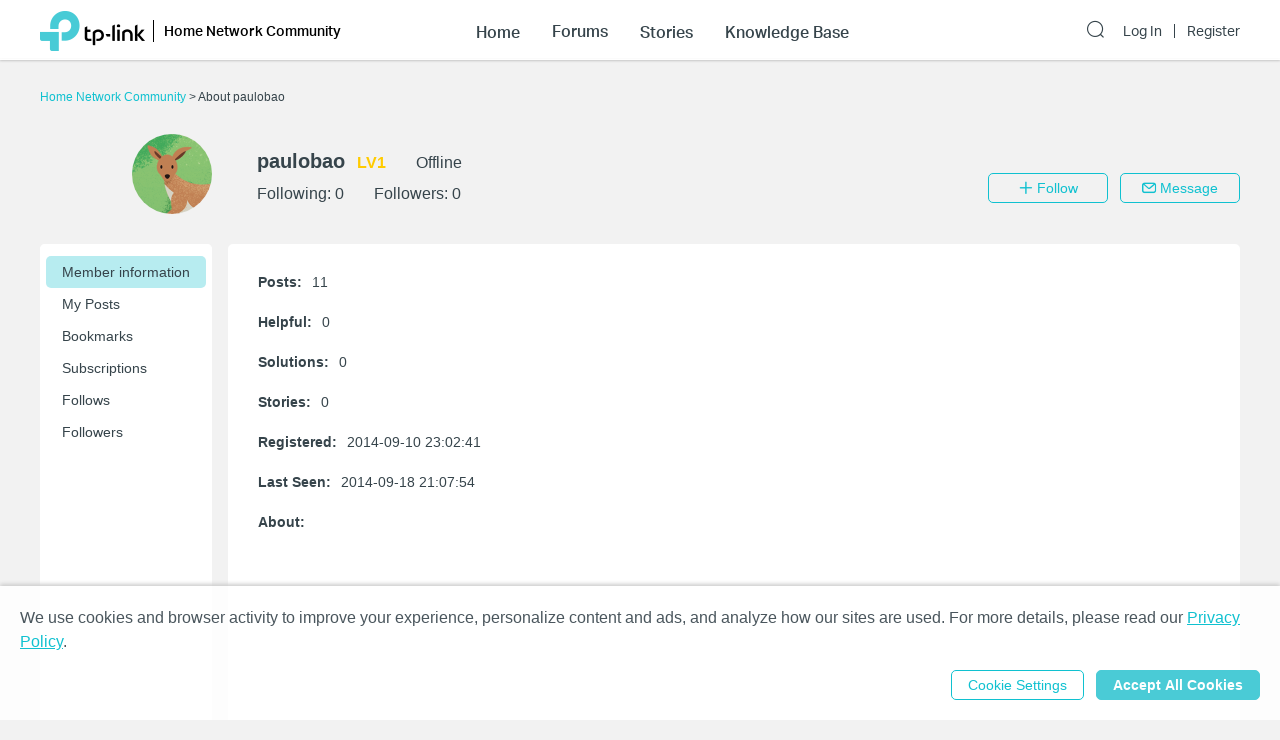

--- FILE ---
content_type: text/html; charset=utf-8
request_url: https://community.tp-link.com/en/home/uc/info/112711
body_size: 13440
content:
<!DOCTYPE html>
<html data-n-head-ssr data-n-head="">

<head>
  <meta data-n-head="true" charset="utf-8"/><meta data-n-head="true" name="viewport" content="width=device-width, initial-scale=1, user-scalable=no"/><meta data-n-head="true" data-hid="description" name="description" content="TP-Link Community"/><title data-n-head="true">Home Network Community</title><link data-n-head="true" rel="icon" type="image/x-icon" href="/favicon.ico"/><link data-n-head="true" rel="stylesheet" href="/plugins/ada/css/chunk-vendors.c49e508d.css"/><link data-n-head="true" rel="stylesheet" href="/plugins/ada/css/index.cccd43b9.css"/><script data-n-head="true" src="/plugins/params.js"></script><link rel="stylesheet" href="/_nuxt/app.308f8624aefe9cace4f078ed4f29f8d1.css"><style data-vue-ssr-id="27bacc00:0">.head-search-input-bar .popper__arrow{display:none}.filter-select .el-input .el-select__caret,.filter-select .el-input .el-select__caret.is-reverse{-webkit-transform:rotate(0)!important;transform:rotate(0)!important}.filter-select .el-select__caret:before{content:"\E778"!important;display:inline-block;height:30px;line-height:30px}.app-header .nav-item.forum-wrap.nav-link-wrap.active .module-tree{display:block!important}.filter-select .el-select__caret:after{display:none!important}.app-header .clear-btn{color:#069;font-size:16px;font-weight:500;width:auto;color:#fff}.home-community .app-header .clear-btn{color:#10c1d0}.app-header .filter-select .el-input .el-select__caret{color:#0492eb;color:#fff;font-size:20px;height:auto}.home-community .app-header .filter-select .el-input .el-select__caret{color:#4acbd6}.app-header .search-input.show-bar .el-input{display:block}.app-header .search-input.show-bar .el-input input{vertical-align:middle}.app-header .nav-item .search-bar-external-icon{position:absolute;color:#fff;vertical-align:middle;right:0;top:50%;-webkit-transform:translateY(-50%);transform:translateY(-50%)}.home-community .app-header .nav-item .search-bar-external-icon{color:#36444b}.app-header .nav-item.show-bar .search-bar-external-icon{display:none}.app-header .search-input-mobile{position:fixed;left:0;top:50px;padding:10px;width:100%;font-size:14px;background:#fff;background-clip:padding-box;border-top:2px solid transparent;z-index:101;-webkit-box-sizing:border-box;box-sizing:border-box;display:none}.search-input-mobile.show-bar{display:block}@media (max-width:1200px){.app-header .search-input .el-input__inner{width:75vw}.app-header .clear-btn{width:13vw;font-size:14px;padding:0;margin-left:2vw;font-weight:500}}</style><style data-vue-ssr-id="0b0ca65c:0">.uc-page .brief-info{margin-top:30px;position:relative}.uc-page .avatar-wrap{float:left;width:172px;height:80px;margin-right:15px}.uc-page .avatar-wrap-inner{position:relative;float:right;width:80px;height:80px}.uc-page .avatar-wrap .edit-tip,.uc-page .user-avatar{width:100%;height:100%;border-radius:50%}.uc-page .avatar-wrap .edit-tip{position:absolute;top:0;left:0;font-size:12px;color:#fff;background-color:rgba(33,33,33,.5);text-align:center;line-height:80px;cursor:pointer;white-space:nowrap;overflow:hidden;display:none}.uc-page .avatar-wrap:hover .edit-tip{display:block}.uc-page .brief-info-wrap{position:relative;overflow:hidden}.uc-page .brief-cell-wrap{overflow:hidden}.uc-page .brief-info .info-cell{display:inline-block}.uc-page .brief-info .user-name-cell{margin-bottom:12px}.uc-page .brief-info .el-icon-edit,.uc-page .brief-info .user-name{font-weight:700;margin-right:12px}.uc-page .brief-info .el-icon-edit{cursor:pointer}.uc-page .brief-info .level-name{font-weight:700}.uc-page .user-avatar-xs{float:left;width:50px;height:50px;margin-right:12px;border-radius:50%}.uc-page .brief-info-wrap a{color:#36444b}@media (max-width:767px){.uc-page .brief-info .btn-wrap{margin:12px -12px 0}.uc-page .unblock-btn{padding-left:0;padding-right:0;width:68px}}@media (max-width:768px){.uc-page .brief-info .info-cell{margin-right:12px}.uc-page .brief-info-wrap{padding:0 12px;font-size:12px}.uc-page .brief-info .user-name{font-size:18px}.uc-content-wrap{min-height:370px}.uc-content-box{overflow:hidden}.uc-page .brief-info .main-btn{padding-left:0;padding-right:0;width:100px}.uc-page-dropdown-menu__item{width:100px}}@media (min-width:768px){.uc-page .brief-info .info-cell{margin-right:30px}.uc-page .brief-info-wrap{padding:0 0 0 20px;font-size:16px}.uc-page .brief-info .main-btn{min-width:120px}.uc-page-dropdown-menu__item{width:120px}.uc-page .brief-info .user-name{font-size:20px}.uc-page .uc-container{padding-left:188px}.uc-content-wrap{min-height:546px}.uc-message-dialog .el-dialog{width:494px}}@media (max-width:992px){.uc-page .brief-info .btn-wrap{margin-top:12px;position:relative}}@media (min-width:992px){.uc-page .brief-info-wrap{padding:16px 0 0 30px}.uc-page .brief-info .btn-wrap{position:absolute;bottom:0;right:0}}.uc-container{position:relative}.uc-nav{position:absolute;top:0;left:0;height:100%;background-color:#fff;border-radius:5px}.uc-nav .nav-wrap{width:160px;padding:12px 6px;margin:0}.uc-nav .nav-wrap .nav-link-group{background-color:#f7f7f7;-webkit-transition:height 1s ease;transition:height 1s ease}.uc-nav .nav-wrap .nav-link{display:block;padding:8px 0 8px 16px;border-radius:5px;color:#36444b}.uc-nav .nav-wrap .nav-link.nav-collapse-header-active{font-weight:700}.uc-nav .nav-wrap .nav-link-group .nav-link{padding:8px 0 8px 20px}.uc-nav .nav-link:focus,.uc-nav .nav-link:hover{text-decoration:none}.uc-nav .nav-wrap-inner:hover .nuxt-link-active{background:none}.uc-nav .nav-wrap-inner .nav-link:hover,.uc-nav .nav-wrap-inner .nuxt-link-active,.uc-nav .nav-wrap-inner .nuxt-link-active:hover{background-color:#d7edfc}.home-community .uc-nav .nav-wrap-inner:hover .nuxt-link-active{background:none}.home-community .uc-nav .nav-wrap-inner .nav-link:hover,.home-community .uc-nav .nav-wrap-inner .nuxt-link-active,.home-community .uc-nav .nav-wrap-inner .nuxt-link-active:hover{background-color:#b7ecf0}.uc-page-dropdown-menu__item{padding:0;line-height:24px;text-align:center}.uc-page .send-message-btn{margin-left:12px}.uc-page .unfollow-btn{cursor:default!important}.uc-page .uc-content-wrap{margin-bottom:0}.uc-page .uc-nav-xs{padding-bottom:1px;margin-bottom:24px}.uc-nav-xs:after{content:"";position:absolute;width:100%;height:1px;background:#d3d4d5;left:0;bottom:0}.uc-page .nav-item-xs{position:relative}.uc-page .nav-link-group-xs{position:absolute;left:50%;top:110%;width:120%;-webkit-transform:translateX(-50%);transform:translateX(-50%);z-index:10;border-radius:6px;background-color:#f7f7f7;-webkit-transition:height 1s ease;transition:height 1s ease;overflow:hidden}.uc-page .nav-link-group-xs .uc-nav-link-xs{padding:10px}.uc-page .nav-link-group-xs .uc-nav-link-xs.nuxt-link-active{border:none;background-color:#d7edfc}.uc-page .swiper-container{overflow:visible}.uc-page .swiper-slide{width:auto}.uc-page .uc-nav-link-xs{width:auto;padding:16px 16px 9px;color:#36444b;display:block}.uc-nav-link-xs:focus,.uc-nav-link-xs:hover{text-decoration:none}.uc-page .uc-nav-link-xs.nav-collapse-header-xs-active,.uc-page .uc-nav-link-xs.nuxt-link-active,.uc-page .uc-nav-link-xs.uc-nav-link-xs-active{border-bottom:2px solid #0492eb;margin-bottom:-1px}.home-community .nav-link-group-xs .uc-nav-link-xs.nuxt-link-active{background-color:#10c1d0}.home-community .uc-nav-link-xs.nav-collapse-header-xs-active,.home-community .uc-nav-link-xs.nuxt-link-active,.home-community .uc-page .uc-nav-link-xs.uc-nav-link-xs-active{border-color:#10c1d0}.uc-nav-xs .number-badge-component{margin-left:2px}.uc-message-dialog .to-user{margin-bottom:6px}.message-form .el-form-item{margin-bottom:0}.uc-page .offical-icon{vertical-align:middle;margin-top:-5px;height:20px}</style><style data-vue-ssr-id="25b8b238:0">.uc-info .info-item{margin-bottom:24px}.uc-info .info-label{font-weight:700;margin-right:10px}.uc-info .signature-setting .edit-btn{margin-left:30px}.uc-info .signature-setting-title{margin-right:10px}</style><style data-vue-ssr-id="cb615850:0">.signature-setting .title-wrap{line-height:16px}.signature-setting .signature-setting-title{line-height:16px;font-weight:700}.signature-setting .edit-btn,.signature-setting .signature-setting-title .el-button{padding:0;margin-left:24px}.signature-setting .signature-setting-dispaly{margin-top:24px;white-space:pre-wrap}.signature-setting .signature-setting-edit{margin-top:8px}.signature-setting .signature-setting-edit .signature-setting-edit-inputer{position:relative;height:200px}.signature-setting .signature-setting-edit .signature-setting-edit-inputer textarea{height:200px;resize:none}.signature-setting .signature-setting-edit .signature-counter{position:absolute;bottom:0;right:0;padding:8px 16px;color:#a7a9ac}.signature-setting .signature-setting-edit .signature-counter.signature-counter-error{color:#e62532}.signature-setting .signature-setting-op{margin-top:24px;text-align:right}.signature-setting .notice-wrap p{line-height:1.4}.signature-setting .notice-wrap a{color:#069}.home-community .signature-setting .notice-wrap a{color:#10c1d0}.alt-txt{color:#e62532}@media (max-width:767px){.signature-setting .signature-setting-op{display:-webkit-box;display:-ms-flexbox;display:flex}.signature-setting .signature-setting-op .el-button{-webkit-box-flex:1;-ms-flex:1;flex:1}}</style><style data-vue-ssr-id="679496ea:0">@media (max-width:767px){.avaster-upload-dialog .el-dialog{width:100%;min-width:100%;min-height:100vh;margin:0 auto!important}.avaster-upload-dialog .el-dialog__header .el-dialog__title{font-size:16px}.avaster-upload-dialog .el-dialog__headerbtn .el-dialog__close{font-size:18px;font-weight:700;color:#36444b}.avaster-upload-dialog .el-dialog__body .el-button+.el-button{margin-left:0}.avaster-upload-dialog .el-dialog__body .el-button{width:100%}.avaster-upload-dialog .el-dialog__body .half-btn-wrap{width:50%}.avaster-upload-dialog .avaster-upload-dialog-footer{display:none}}@media (min-width:768px){.avaster-upload-dialog .el-dialog{width:446px;min-width:494px}.avaster-upload-dialog .avaster-selecter .avaster-selecter-browser,.avaster-upload-dialog .avaster-selecter .avaster-selecter-tip{display:inline-block}}.avaster-upload-dialog .half-btn-wrap{display:inline-block;-webkit-box-sizing:border-box;box-sizing:border-box}.avaster-upload-dialog .half-btn-wrap+.half-btn-wrap{padding-left:12px}.avaster-upload-dialog .avaster-selecter .avaster-selecter-title{font-size:14px;color:#36444b;line-height:16px}.avaster-upload-dialog .avaster-selecter .avaster-selecter-browser{margin-top:12px;vertical-align:top}.avaster-upload-dialog .avaster-selecter .avaster-selecter-tip{margin-top:12px;margin-left:8px;font-size:12px;color:#a7a9ac;line-height:14px;vertical-align:top}.avaster-upload-dialog .avaster-selecter .avaster-upload-error{margin-top:4px;color:#e62532}.avaster-upload-dialog .avaster-selecter .avaster-upload-error .iconfont{font-size:23px}.avaster-upload-dialog .avaster-selecter .avaster-upload-error span{vertical-align:3px;font-size:12px;line-height:14px}.avaster-upload-dialog .avaster-selecter .avaster-selecter-hr{margin-top:25px;margin-bottom:24px;background:#d3d4d5;height:1px}.avaster-upload-dialog .avaster-selecter .avaster-selecter-default{margin:12px -7px 24px}.avaster-upload-dialog .avaster-selecter .avaster-selecter-default-item{position:relative;margin:14px 7px;cursor:pointer}.avaster-upload-dialog .avaster-selecter .avaster-selecter-default-item img{width:43px;height:43px}.avaster-upload-dialog .avaster-selecter .avaster-selecter-default-item-selected img{outline:2px solid #0492eb}.avaster-upload-dialog .avaster-selecter .avaster-selecter-default-item-selected:after{position:absolute;content:"";background:url([data-uri]);background-size:100%;width:20px;height:20px;right:0}.avaster-upload-dialog .avaster-canvas{width:100%;height:300px;margin-bottom:24px}.avaster-upload-dialog .avaster-canvas img{max-width:100%;max-height:100%}.avaster-upload-dialog .avaster-upload-dialog-footer{text-align:right}.avaster-upload-dialog .cropper-modal{background-color:#fff}</style><style data-vue-ssr-id="3543aac7:0">@media (max-width:767px){.nickname-dialog .el-dialog{width:100%;min-height:100vh;margin:0 auto!important}.nickname-dialog .nickname-dialog-wrap{padding:82px 24px 40px}.nickname-dialog .el-button{width:100%}}@media (min-width:768px){.nickname-dialog .el-dialog{width:494px}.nickname-dialog .nickname-dialog-header{display:none}.nickname-dialog .nickname-dialog-wrap{padding:30px 24px 40px}.nickname-dialog .el-button{width:100px}}.nickname-dialog .el-dialog__header{display:none}.nickname-dialog .el-dialog__body{padding:0;word-break:normal}.nickname-dialog .nickname-tip1{line-height:21px;margin-bottom:16px;font-size:18px;color:#36444b}.nickname-dialog .nickname-tip2{line-height:16px;font-size:14px;color:#36444b}.nickname-dialog .nickname-tip3{margin-top:24px;margin-bottom:5px}.field-error input{border-color:red}.nickname-dialog .nickname-save-btn{margin-top:30px}.nickname-dialog .el-icon-close{position:absolute;top:20px;right:20px;font-size:1.5em;cursor:pointer}@media (max-width:767px){.nickname-dialog .el-icon-close{top:64px}}</style><style data-vue-ssr-id="c326ad6c:0">.footer{font-size:12px;line-height:1.2;background-color:#363e4d}.footer .footer-container{margin-top:0}.footer li{list-style:none outside none}.footer .col,.footer .col dl{float:left}@media only screen and (max-width:768px){.footer{margin-top:30px}.footer .col.b{float:left;margin-top:18px}.footer .sub-nav .col dl{padding-right:20px}}@media only screen and (min-width:768px){.footer{margin-top:60px}.footer .col.b{float:right;margin-top:0}.footer .sub-nav .col dl{padding-right:70px}}.footer .sub-nav{padding:30px 0 10px}.footer .site-select-and-copyright,.footer .site-select-and-copyright a,.footer .sub-nav,.footer .sub-nav a{color:#fff;font-weight:400}.footer .sub-nav .col dl:last-child{padding-right:0}.footer .sub-nav .col dt{padding-bottom:15px;font-size:14px}.footer .sub-nav .col dd li{margin-bottom:10px}.footer .sub-nav .follow-us a{float:left;margin-right:9px}.footer .sub-nav .follow-us a:last-child{margin-right:0}.follow-us .icon{display:inline-block;width:32px;height:32px;overflow:hidden;text-indent:100px;white-space:nowrap;text-decoration:none;background-repeat:no-repeat;background-position:50% 50%}.footer .site-select-and-copyright{padding:12px 0 30px;text-align:center}.footer .copyright{padding-top:7px;color:#787878}.footer .icon-down-drop{padding-right:25px}.footer .sub-nav .col dd a,.site-select-and-copyright .col a{color:#a0a2a8}.footer .sub-nav .col dd .social-icon{color:#fff;font-size:32px;line-height:1}.footer .social-icon-item{width:32px;height:32px;display:inline-block}.footer .social-icon-vk{background:url(/_nuxt/img/ic-vk.2d367f4.png) 50% 0 no-repeat;background-size:100%}.footer .social-icon-youtube{background:url([data-uri]) 50% 0 no-repeat;background-size:100%}.footer .social-icon-telegram{background:url(/_nuxt/img/ic-telegram.7e25d41.png) 50% 0 no-repeat;background-size:100%}.footer .social-icon-twitter{background:url(/_nuxt/img/ic-twitter.098fb90.png) 50% 0 no-repeat;background-size:100%}@media only screen and (max-width:767.99px){.footer .col.a{display:-webkit-box;display:-ms-flexbox;display:flex;float:none}.footer .col .about{-webkit-box-flex:1;-ms-flex:1;flex:1;padding-right:0}.footer .site-select-and-copyright{text-align:left}}</style><style data-vue-ssr-id="132af6f4:0">#tp-cookie-banner{font-size:16px;line-height:1.5;color:rgba(54,68,75,.9);background:hsla(0,0%,100%,.86);position:fixed;left:0;right:0;bottom:0;z-index:99998;-webkit-box-shadow:0 -2px 4px #ccc;box-shadow:0 -2px 4px #ccc}#tp-cookie-banner .tp-cookie-banner-container{padding:1.25em 20px;width:100%;max-width:95em;margin:0 auto;-webkit-box-sizing:border-box;box-sizing:border-box}#tp-cookie-banner a{color:#069;cursor:pointer;text-decoration:underline}#tp-cookie-banner .tp-cookie-button-box{margin-top:1em;text-align:right}#tp-cookie-banner .el-dialog{width:800px;max-width:88%}#tp-cookie-banner .el-dialog__header{padding:0}#tp-cookie-banner .el-dialog__body{padding:30px 40px 20px}#tp-cookie-banner .el-dialog__body p{font-size:16px;line-height:1.5;word-break:normal;margin-bottom:.5em}#tp-cookie-banner .el-dialog__body .tp-cookie-title h2{font-size:24px;margin-bottom:.5em}#tp-cookie-banner .el-dialog__body .tp-cookie-item{margin-top:.5em}#tp-cookie-banner .el-dialog__body .tp-cookie-item .tp-cookie-item-title{display:-webkit-box;display:-ms-flexbox;display:flex;-webkit-box-pack:justify;-ms-flex-pack:justify;justify-content:space-between;padding:.5em 0;gap:10px}#tp-cookie-banner .el-dialog__body .tp-cookie-item .tp-cookie-item-title h3{font-size:1.25em;cursor:pointer;position:relative}#tp-cookie-banner .el-dialog__body .tp-cookie-item .tp-cookie-item-title h3:before{content:"+";position:absolute;top:0;right:calc(100% + .5em)}#tp-cookie-banner .el-dialog__body .tp-cookie-item .tp-cookie-item-title h3.active:before{content:"-"}#tp-cookie-banner .el-dialog__body .tp-cookie-item .tp-cookie-item-detail{margin-top:.5em}#tp-cookie-banner .el-dialog__body .tp-cookie-item .tp-cookie-item-detail hr{margin:.25em 0}#tp-cookie-banner .el-dialog__body .tp-cookie-item .tp-cookie-item-detail p{font-size:12px}#tp-cookie-banner .el-dialog__body .tp-cookie-item .tp-cookie-item-detail p.tp-cookie-item-list-title{font-weight:700}#tp-cookie-banner .el-dialog__footer{text-align:center;padding:0 40px 30px}.home-community #tp-cookie-banner a{color:#10c1d0}@media (max-width:1199px){#tp-cookie-banner{font-size:12px}}@media (max-width:767px){#tp-cookie-banner .tp-cookie-button-box .el-button{display:block;width:100%}#tp-cookie-banner .tp-cookie-button-box .el-button+.el-button{margin:1em 0 0}#tp-cookie-banner .el-dialog__body{padding-left:20px;padding-right:20px}#tp-cookie-banner .el-dialog__body p{font-size:14px}#tp-cookie-banner .el-dialog__body .tp-cookie-item .tp-cookie-item-title h3:before{right:100%}#tp-cookie-banner .el-dialog__footer{padding-left:20px;padding-right:20px}#tp-cookie-banner .el-dialog__footer .el-button{display:block;width:100%}#tp-cookie-banner .el-dialog__footer .el-button+.el-button{margin:1em 0 0}}</style>
  <!-- Global site tag (gtag.js) - Google Analytics -->
  <script>
    window.dataLayer = window.dataLayer || [];
    function gtag() { dataLayer.push(arguments); }
    gtag('js', new Date());
  </script>
</head>

<body class="home-community" data-n-head="class">
  <div data-server-rendered="true" id="__nuxt"><div class="nuxt-progress" style="width:0%;height:2px;background-color:#0492EB;opacity:0;"></div><div id="__layout"><div class="default-container"><div class="app-header community-app-header show"><div class="container"><div class="logo"><i class="navbar-toggle hidden-lg-and-up el-icon-ic-menu iconfont"></i><i class="hidden-lg-and-up search-icon-xs el-icon-search"></i><a href="https://www.tp-link.com/" target="_blank" data-vars-event-category="Header-Logo" class="ga-click"><img src="/_nuxt/img/logo-dark.4cccba2.png" alt="TP-Link" class="logo-img hidden-md-and-down"></a><a href="/" data-vars-event-category="Header-Logo" class="ga-click nuxt-link-active"><img src="/_nuxt/img/logo-dark.4cccba2.png" alt="TP-Link" class="logo-img hidden-lg-and-up"></a><div class="el-dropdown"><a href="/en/home/" data-vars-event-category="SOHO_Header-home" class="hidden-sm-and-down community-name font-aktiv-medium ga-click nuxt-link-active">Home Network Community</a><ul class="el-dropdown-menu el-popper header-dropdown" style="display:none;"><li tabindex="-1" class="el-dropdown-menu__item"><!----><a href="/en/" data-vars-event-category="Community-Home" class="ga-click nuxt-link-active">Community Home Page</a></li><!----><li tabindex="-1" class="el-dropdown-menu__item"><!----><a href="/en/smart-home" data-vars-event-category="SmartHome" class="ga-click">Smart Home Community
              </a></li><li tabindex="-1" class="el-dropdown-menu__item"><!----><a href="/en/business" data-vars-event-category="Business" class="ga-click">Business Community
              </a></li></ul></div><div class="search-input-mobile nav-item hidden-lg-and-up"><div class="el-select search-input filter-select"><!----><div class="el-input el-input--suffix"><!----><input type="text" readonly="readonly" autocomplete="off" placeholder="Search the Home Network Community" class="el-input__inner"><!----><span class="el-input__suffix"><span class="el-input__suffix-inner"><i class="el-select__caret el-input__icon el-icon-"></i><!----><!----><!----><!----><!----></span><!----></span><!----><!----></div><div class="el-select-dropdown el-popper head-search-input-bar" style="min-width:;display:none;"><div class="el-scrollbar" style="display:none;"><div class="el-select-dropdown__wrap el-scrollbar__wrap el-scrollbar__wrap--hidden-default"><ul class="el-scrollbar__view el-select-dropdown__list"><!----><ul class="el-select-group__wrap"><li class="el-select-group__title">Search in</li><li><ul class="el-select-group"><li class="el-select-dropdown__item"><span>Home Network Community</span></li></ul></li></ul><!----><ul class="el-select-group__wrap"><li class="el-select-group__title"></li><li><ul class="el-select-group"><li class="el-select-dropdown__item"><span>Forums</span></li></ul></li></ul><ul class="el-select-group__wrap"><li class="el-select-group__title"></li><li><ul class="el-select-group"><li class="el-select-dropdown__item"><span>Stories</span></li></ul></li></ul><ul class="el-select-group__wrap"><li class="el-select-group__title"></li><li><ul class="el-select-group"><li class="el-select-dropdown__item"><span>Knowledge Base</span></li></ul></li></ul></ul></div><div class="el-scrollbar__bar is-horizontal"><div class="el-scrollbar__thumb" style="width:0;transform:translateX(0%);ms-transform:translateX(0%);webkit-transform:translateX(0%);"></div></div><div class="el-scrollbar__bar is-vertical"><div class="el-scrollbar__thumb" style="height:0;transform:translateY(0%);ms-transform:translateY(0%);webkit-transform:translateY(0%);"></div></div></div><!----></div></div><button type="button" class="el-button clear-btn el-button--text"><!----><!----><span>Cancel</span></button></div></div><div class="bs-navbar collapsed"><div class="navbar-mask hidden-lg-and-up"></div><div class="navbar-nav"><div class="hidden-lg-and-up navbar-toggle nav-item"><i class="el-icon-close"></i></div><div class="nav-wrap"><div data-vars-event-category="SOHO_Header-Menu_home" class="nav-item nav-link-wrap font-aktiv-medium ga-click"><span class="forum-link font-aktiv-medium">Home</span></div><div tabindex="0" class="nav-item forum-wrap nav-link-wrap"><span data-vars-event-category="SOHO_Header-Menu_forums" class="forum-link font-aktiv-medium ga-click">Forums</span><div tabindex="0" class="module-tree hidden-md-and-down" style="display:none;"><div class="container"><div class="module-tree-wrap"><div class="module-tree-item"><div class="module-tree-inner"><span data-vars-event-category="SOHO_Header-Menu_forums_Mesh-Wi-Fi" class="module-tree-parent ga-click">Mesh Wi-Fi</span><div><a href="/en/home/forum/39" data-vars-event-category="SOHO_Header-Menu_forums_Mesh-Wi-Fi_Deco" class="module-tree-child">
                                Deco
                              </a></div></div></div>  <div class="module-tree-item"><div class="module-tree-inner"><span data-vars-event-category="SOHO_Header-Menu_forums_Routers" class="module-tree-parent ga-click">Routers</span><div><a href="/en/home/forum/32" data-vars-event-category="SOHO_Header-Menu_forums_Routers_Wi-Fi-Routers-" class="module-tree-child">
                                Wi-Fi Routers  
                              </a></div></div></div>  <div class="module-tree-item"><div class="module-tree-inner"><span data-vars-event-category="SOHO_Header-Menu_forums_Modem/Gateways" class="module-tree-parent ga-click">Modem/Gateways</span><div><a href="/en/home/forum/123" data-vars-event-category="SOHO_Header-Menu_forums_Modem/Gateways_5G/4G-Routers" class="module-tree-child">
                                5G/4G Routers
                              </a><a href="/en/home/forum/121" data-vars-event-category="SOHO_Header-Menu_forums_Modem/Gateways_DSL-Modem-Routers" class="module-tree-child">
                                DSL Modem Routers
                              </a><a href="/en/home/forum/3024" data-vars-event-category="SOHO_Header-Menu_forums_Modem/Gateways_Mobile-Wi-Fi" class="module-tree-child">
                                Mobile Wi-Fi
                              </a><a href="/en/home/forum/3034" data-vars-event-category="SOHO_Header-Menu_forums_Modem/Gateways_xPON" class="module-tree-child">
                                xPON
                              </a></div></div></div>  <div class="module-tree-item"><div class="module-tree-inner"><span data-vars-event-category="SOHO_Header-Menu_forums_Network-Expansion" class="module-tree-parent ga-click">Network Expansion</span><div><a href="/en/home/forum/77" data-vars-event-category="SOHO_Header-Menu_forums_Network-Expansion_Range-Extenders" class="module-tree-child">
                                Range Extenders
                              </a><a href="/en/home/forum/79" data-vars-event-category="SOHO_Header-Menu_forums_Network-Expansion_Powerline-Adapters" class="module-tree-child">
                                Powerline Adapters
                              </a><a href="/en/home/forum/81" data-vars-event-category="SOHO_Header-Menu_forums_Network-Expansion_Access-Points" class="module-tree-child">
                                Access Points
                              </a></div></div></div>  <div class="module-tree-item"><div class="module-tree-inner"><span data-vars-event-category="SOHO_Header-Menu_forums_Adapter/Accessories" class="module-tree-parent ga-click">Adapter/Accessories</span><div><a href="/en/home/forum/85" data-vars-event-category="SOHO_Header-Menu_forums_Adapter/Accessories_Adapters" class="module-tree-child">
                                Adapters
                              </a><a href="/en/home/forum/87" data-vars-event-category="SOHO_Header-Menu_forums_Adapter/Accessories_Accessories" class="module-tree-child">
                                Accessories
                              </a></div></div></div>  <div class="module-tree-item"><div class="module-tree-inner"><a href="/en/home/forum/37" data-vars-event-category="SOHO_Header-Menu_forums_Apps" class="ga-click"><span class="module-tree-parent">Apps</span></a></div></div>  <div class="module-tree-item"><div class="module-tree-inner"><span data-vars-event-category="SOHO_Header-Menu_forums_Feedback-and-Announcements-" class="module-tree-parent ga-click">Feedback and Announcements </span><div><a href="/en/home/forum/147" data-vars-event-category="SOHO_Header-Menu_forums_Feedback-and-Announcements-_Feature-Request-(Routers)" class="module-tree-child">
                                Feature Request (Routers)
                              </a><a href="/en/home/forum/2252" data-vars-event-category="SOHO_Header-Menu_forums_Feedback-and-Announcements-_Feature-Request-(Deco)" class="module-tree-child">
                                Feature Request (Deco)
                              </a><a href="/en/home/forum/2388" data-vars-event-category="SOHO_Header-Menu_forums_Feedback-and-Announcements-_Feature-Request-(Extenders)" class="module-tree-child">
                                Feature Request (Extenders)
                              </a><a href="/en/home/forum/2254" data-vars-event-category="SOHO_Header-Menu_forums_Feedback-and-Announcements-_Feature-Request-(Others)" class="module-tree-child">
                                Feature Request (Others)
                              </a><a href="/en/home/forum/2624" data-vars-event-category="SOHO_Header-Menu_forums_Feedback-and-Announcements-_Official-Announcements" class="module-tree-child">
                                Official Announcements
                              </a><a href="/en/home/forum/145" data-vars-event-category="SOHO_Header-Menu_forums_Feedback-and-Announcements-_General-Discussion" class="module-tree-child">
                                General Discussion
                              </a></div></div></div><!----></div></div></div><div class="hidden-lg-and-up modules-wrap-xs" style="display:none;"><ul><li class="module-item-xs"><span>Mesh Wi-Fi</span><ul style="display:none;"><li data-vars-event-category="SOHO_Header-Menu_forums_Mesh-Wi-Fi_Deco" class="sub-module-item-xs ga-click">
                          Deco
                        </li></ul></li><li class="module-item-xs"><span>Routers</span><ul style="display:none;"><li data-vars-event-category="SOHO_Header-Menu_forums_Routers_Wi-Fi-Routers-" class="sub-module-item-xs ga-click">
                          Wi-Fi Routers  
                        </li></ul></li><li class="module-item-xs"><span>Modem/Gateways</span><ul style="display:none;"><li data-vars-event-category="SOHO_Header-Menu_forums_Modem/Gateways_5G/4G-Routers" class="sub-module-item-xs ga-click">
                          5G/4G Routers
                        </li><li data-vars-event-category="SOHO_Header-Menu_forums_Modem/Gateways_DSL-Modem-Routers" class="sub-module-item-xs ga-click">
                          DSL Modem Routers
                        </li><li data-vars-event-category="SOHO_Header-Menu_forums_Modem/Gateways_Mobile-Wi-Fi" class="sub-module-item-xs ga-click">
                          Mobile Wi-Fi
                        </li><li data-vars-event-category="SOHO_Header-Menu_forums_Modem/Gateways_xPON" class="sub-module-item-xs ga-click">
                          xPON
                        </li></ul></li><li class="module-item-xs"><span>Network Expansion</span><ul style="display:none;"><li data-vars-event-category="SOHO_Header-Menu_forums_Network-Expansion_Range-Extenders" class="sub-module-item-xs ga-click">
                          Range Extenders
                        </li><li data-vars-event-category="SOHO_Header-Menu_forums_Network-Expansion_Powerline-Adapters" class="sub-module-item-xs ga-click">
                          Powerline Adapters
                        </li><li data-vars-event-category="SOHO_Header-Menu_forums_Network-Expansion_Access-Points" class="sub-module-item-xs ga-click">
                          Access Points
                        </li></ul></li><li class="module-item-xs"><span>Adapter/Accessories</span><ul style="display:none;"><li data-vars-event-category="SOHO_Header-Menu_forums_Adapter/Accessories_Adapters" class="sub-module-item-xs ga-click">
                          Adapters
                        </li><li data-vars-event-category="SOHO_Header-Menu_forums_Adapter/Accessories_Accessories" class="sub-module-item-xs ga-click">
                          Accessories
                        </li></ul></li><li data-vars-event-category="SOHO_Header-Menu_forums_Apps" class="module-item-xs ga-click">
                      Apps
                    </li><li class="module-item-xs"><span>Feedback and Announcements </span><ul style="display:none;"><li data-vars-event-category="SOHO_Header-Menu_forums_Feedback-and-Announcements-_Feature-Request-(Routers)" class="sub-module-item-xs ga-click">
                          Feature Request (Routers)
                        </li><li data-vars-event-category="SOHO_Header-Menu_forums_Feedback-and-Announcements-_Feature-Request-(Deco)" class="sub-module-item-xs ga-click">
                          Feature Request (Deco)
                        </li><li data-vars-event-category="SOHO_Header-Menu_forums_Feedback-and-Announcements-_Feature-Request-(Extenders)" class="sub-module-item-xs ga-click">
                          Feature Request (Extenders)
                        </li><li data-vars-event-category="SOHO_Header-Menu_forums_Feedback-and-Announcements-_Feature-Request-(Others)" class="sub-module-item-xs ga-click">
                          Feature Request (Others)
                        </li><li data-vars-event-category="SOHO_Header-Menu_forums_Feedback-and-Announcements-_Official-Announcements" class="sub-module-item-xs ga-click">
                          Official Announcements
                        </li><li data-vars-event-category="SOHO_Header-Menu_forums_Feedback-and-Announcements-_General-Discussion" class="sub-module-item-xs ga-click">
                          General Discussion
                        </li></ul></li></ul></div></div><div data-vars-event-category="SOHO_Header-Menu_stories" class="nav-item nav-link-wrap font-aktiv-medium ga-click"><span class="forum-link font-aktiv-medium">Stories</span></div><div data-vars-event-category="SOHO_Header-Menu_stories" class="nav-item nav-link-wrap font-aktiv-medium ga-click"><span class="forum-link font-aktiv-medium">Knowledge Base</span></div></div><div class="login nav-item"><div class="search-input nav-item"><i class="el-icon-search hidden-md-and-down search-icon search-bar-external-icon"> </i></div><a href="/en/login?redirect=%2Fen%2Fhome%2Fuc%2Finfo%2F112711" data-vars-event-category="Header-Login" class="font-aktiv-regular login-link ga-click">Log In</a><a href="/en/register" data-vars-event-category="Header-Register" class="font-aktiv-regular ga-click">Register</a></div></div></div></div></div><div class="page-content-wrap"><div class="uc-page"><div class="container"><div class="bread-crumbs"><a href="/en/home/" class="nuxt-link-active"><span class="hidden-sm-and-up">&lt; </span>Home Network Community
        </a><span class="hidden-xs-only"> &gt; </span><span class="hidden-xs-only">About paulobao</span></div><div class="brief-info"><div class="avatar-wrap hidden-xs-only"><div data-vars-event-category="UserCenter_EditAvatar" class="avatar-wrap-inner ga-click"><img src="/avatar/avatar-6.png" class="user-avatar"><!----></div></div><div class="brief-info-wrap"><div class="clear"><img src="/avatar/avatar-6.png" class="user-avatar-xs hidden-sm-and-up"><div class="brief-cell-wrap"><div class="user-name-cell"><span class="info-cell"><span class="user-name">paulobao</span><!----><!----><span class="level-name">LV1</span></span><span>Offline</span></div><div><span class="info-cell">Following:
                  <a href="/en/home/uc/following/112711">0</a></span><span>Followers:
                  <a href="/en/home/uc/follower/112711">0</a></span></div></div></div><div class="btn-wrap"><span><button type="button" class="el-button main-btn el-button--default"><!----><!----><span><i class="el-icon-ic-add iconfont"></i> Follow</span></button></span><button type="button" class="el-button send-message-btn main-btn el-button--default"><!----><!----><span><i class="el-icon-ic-message iconfont"></i> Message</span></button><!----></div></div></div></div><div class="content-wrap"><div class="container uc-container"><div class="uc-nav hidden-xs-only"><div class="nav-wrap page-section"><div class="nav-wrap-inner"><div class="nav-item"><a href="/en/home/uc/info/112711" data-vars-event-category="SOHO_UserCenetr_Member-information" class="nav-link ga-click nuxt-link-exact-active nuxt-link-active">
                  Member information
                  <!----></a></div><div class="nav-item"><div class="nav-collapse"><a role="button" class="nav-link nav-collapse-header">My Posts</a><div class="nav-link-group" style="display:none;"><a href="/en/home/uc/post/112711" data-vars-event-category="SOHO_UserCenetr_All-Posts" class="nav-link ga-click">
                      All Posts
                      <!----></a><a href="/en/home/uc/post/underReview/112711" data-vars-event-category="SOHO_UserCenetr_Posts-Under-Review" class="nav-link ga-click">
                      Posts Under Review
                      <!----></a></div></div></div><div class="nav-item"><a href="/en/home/uc/bookmark/112711" data-vars-event-category="SOHO_UserCenetr_Bookmarks" class="nav-link ga-click">
                  Bookmarks
                  <!----></a></div><div class="nav-item"><a href="/en/home/uc/subscription/112711" data-vars-event-category="SOHO_UserCenetr_Subscriptions" class="nav-link ga-click">
                  Subscriptions
                  <!----></a></div><div class="nav-item"><a href="/en/home/uc/following/112711" data-vars-event-category="SOHO_UserCenetr_Follows" class="nav-link ga-click">
                  Follows
                  <!----></a></div><div class="nav-item"><a href="/en/home/uc/follower/112711" data-vars-event-category="SOHO_UserCenetr_Followers" class="nav-link ga-click">
                  Followers
                  <!----></a></div></div></div></div><div class="page-section uc-content-wrap"><div class="uc-content-box"><div class="uc-nav-xs hidden-sm-and-up"><div class="swiper-wrapper"><div class="swiper-slide nav-item-xs"><a href="/en/home/uc/info/112711" class="uc-nav-link-xs nuxt-link-exact-active nuxt-link-active">
                    Member information
                    <!----></a></div><div class="swiper-slide nav-item-xs"><div class="nav-collapse-xs"><a role="button" class="uc-nav-link-xs nav-collapse-header-xs">My Posts</a><div class="nav-link-group-xs" style="display:none;"><a href="/en/home/uc/post/112711" data-vars-event-category="SOHO_UserCenetr_All-Posts" class="uc-nav-link-xs ga-click">
                        All Posts
                        <!----></a><a href="/en/home/uc/post/underReview/112711" data-vars-event-category="SOHO_UserCenetr_Posts-Under-Review" class="uc-nav-link-xs ga-click">
                        Posts Under Review
                        <!----></a></div></div></div><div class="swiper-slide nav-item-xs"><a href="/en/home/uc/bookmark/112711" class="uc-nav-link-xs">
                    Bookmarks
                    <!----></a></div><div class="swiper-slide nav-item-xs"><a href="/en/home/uc/subscription/112711" class="uc-nav-link-xs">
                    Subscriptions
                    <!----></a></div><div class="swiper-slide nav-item-xs"><a href="/en/home/uc/following/112711" class="uc-nav-link-xs">
                    Follows
                    <!----></a></div><div class="swiper-slide nav-item-xs"><a href="/en/home/uc/follower/112711" class="uc-nav-link-xs">
                    Followers
                    <!----></a></div></div></div><div class="uc-info"><div class="info-item"><span class="info-label">Posts:</span><span class="info-value">11</span></div><div class="info-item"><span class="info-label">Helpful:</span><span class="info-value">0</span></div><div class="info-item"><span class="info-label">Solutions:</span><span class="info-value">0</span></div><div class="info-item"><span class="info-label">Stories:</span><span class="info-value">0</span></div><div class="info-item"><span class="info-label">Registered:</span><span class="info-value">2014-09-10 23:02:41</span></div><div class="info-item"><span class="info-label">Last Seen:</span><span class="info-value">2014-09-18 21:07:54</span></div><div class="info-item"><div class="post-setting"><div class="signature-setting"><div class="title-wrap"><span class="signature-setting-title"><!---->About:</span><span></span><!----></div><!----><!----></div></div></div></div></div></div></div></div><div class="el-dialog__wrapper avaster-upload-dialog dialog-component" style="display:none;"><div role="dialog" aria-modal="true" aria-label="dialog" class="el-dialog" style="margin-top:15vh;"><div class="el-dialog__header"><div class="header-wrap"><button type="button" class="el-button header-btn el-button--text"><!----><!----><span>Cancel</span></button><span class="title-text">Edit avatar</span><button type="button" class="el-button header-btn el-button--text"><!----><!----><span>Save</span></button></div><!----></div><!----><!----></div></div><div class="el-dialog__wrapper uc-message-dialog dialog-component" style="display:none;"><div role="dialog" aria-modal="true" aria-label="dialog" class="el-dialog" style="margin-top:15vh;"><div class="el-dialog__header"><div class="header-wrap"><button type="button" class="el-button header-btn el-button--text"><!----><!----><span>Cancel</span></button><span class="title-text">New message</span><button type="button" class="el-button header-btn el-button--text"><!----><!----><span>Send</span></button></div><!----></div><!----><div class="el-dialog__footer"><span class="dialog-footer"><button type="button" class="el-button el-button--default"><!----><!----><span>Cancel</span></button><button type="button" class="el-button el-button--primary"><!----><!----><span>Send</span></button></span></div></div></div><div class="el-dialog__wrapper nickname-dialog" style="display:none;"><div role="dialog" aria-modal="true" aria-label="dialog" class="el-dialog" style="margin-top:15vh;"><div class="el-dialog__header"><span class="el-dialog__title"></span><!----></div><!----><!----></div></div></div></div><div class="footer font-aktiv-light"><div class="container footer-container"><div class="sub-nav clear"><div class="col a"><dl class="about"><dt class="more footer-sub-title font-aktiv-medium"><a href="https://www.tp-link.com/about-us/corporate-profile/" data-vars-event-category="Footer-Menu_AboutUs" class="ga-click">About Us</a></dt><dd><ul><li><a href="https://www.tp-link.com/about-us/corporate-profile/" data-vars-event-category="Footer-Menu_CorporateProfile" class="ga-click">Corporate Profile</a></li><li><a href="https://www.tp-link.com/about-us/contact/" data-vars-event-category="Footer-Menu_ContactUs" class="ga-click">Contact Us</a></li><li><a data-vars-event-category="Footer-Menu_PrivacyPolicy" href="https://privacy.tp-link.com/web/official/privacy-policy?region=US" class="ga-click">Privacy Policy</a></li><!----></ul></dd></dl><dl><dt class="more footer-sub-title font-aktiv-medium"><a href="https://www.tp-link.com/press/news/" data-vars-event-category="Footer-Menu_Press" class="ga-click">Press</a></dt><dd><ul><li><a href="https://www.tp-link.com/press/news/" data-vars-event-category="Footer-Menu_News" class="ga-click">News</a></li><li><a href="https://www.tp-link.com/press/award/" data-vars-event-category="Footer-Menu_Awards" class="ga-click">Awards</a></li><li><a href="https://www.tp-link.com/press/security-advisory/" data-vars-event-category="Footer-Menu_SecurityAdvisory" class="ga-click">Security Advisory</a></li></ul></dd></dl></div><div class="col b"><dl class="follow-us"><dt class="footer-sub-title font-aktiv-medium">Follow Us</dt><dd><a href="https://www.youtube.com/user/TPLINKTECH" target="_blank" data-vars-event-category="Footer-FollowUs_Youtube" class="social-icon icon-youtube ga-click"><i class="el-icon-ic-youtube iconfont"></i></a><a href="https://www.facebook.com/TPLINKUS/" target="_blank" data-vars-event-category="Footer-FollowUs_Facebook" class="social-icon icon-facebook ga-click"><i class="el-icon-ic-facebook iconfont"></i></a><a href="https://twitter.com/tplinkus" target="_blank" data-vars-event-category="Footer-FollowUs_Twitter" class="social-icon icon-twitter ga-click"><i class="social-icon-twitter social-icon-item"></i></a><a href="https://www.linkedin.com/company/tp-link-technologies-co-ltd?trk=biz-brand-tree-co-name" target="_blank" data-vars-event-category="Footer-FollowUs_Linkedin" class="social-icon icon-linkedin ga-click"><i class="el-icon-ic-linkedin iconfont"></i></a></dd></dl></div></div><div class="row site-select-and-copyright"><div class="copyright">Copyright ©  TP-Link Systems Inc. All rights reserved.</div></div></div></div><div id="tp-cookie-banner"><div class="tp-cookie-banner" style="display:none;"><div class="tp-cookie-banner-container"><p class="desc">We use cookies and browser activity to improve your experience,
          personalize content and ads, and analyze how our sites are used. For more details, please read our
          <a href="https://privacy.tp-link.com/web/official/privacy-policy?region=US">Privacy Policy</a>.
        </p><div class="tp-cookie-button-box"><button type="button" class="el-button el-button--default is-plain"><!----><!----><span>Cookie Settings</span></button><button type="button" class="el-button el-button--primary"><!----><!----><span>Accept All Cookies</span></button></div></div></div><div class="el-dialog__wrapper" style="display:none;"><div role="dialog" aria-modal="true" aria-label="dialog" class="el-dialog" style="margin-top:5vh;"><div class="el-dialog__header"><span class="el-dialog__title"></span><button type="button" aria-label="Close" class="el-dialog__headerbtn"><i class="el-dialog__close el-icon el-icon-close"></i></button></div><!----><div class="el-dialog__footer"><div><button type="button" class="el-button el-button--default is-plain"><!----><!----><span>Opt-Out</span></button><button type="button" class="el-button el-button--default is-plain"><!----><!----><span>Save Settings</span></button><button type="button" class="el-button el-button--primary"><!----><!----><span>Accept All Cookies</span></button></div></div></div></div></div><div class="el-dialog__wrapper nickname-dialog" style="display:none;"><div role="dialog" aria-modal="true" aria-label="dialog" class="el-dialog" style="margin-top:15vh;"><div class="el-dialog__header"><span class="el-dialog__title"></span><!----></div><!----><!----></div></div></div></div></div><script type="text/javascript">window.__NUXT__={"layout":"default","data":[{"user":{"userId":112711,"nickName":"paulobao","largeIconPath":"\u002Favatar\u002Favatar-6.png","offical":false,"levelName":"LV1","sendMessage":false,"followingQty":0,"followerQty":0,"betaTester":false,"subscribed":false},"followed":false,"friend":false,"isOnline":false},{"info":{"userId":112711,"registeredTime":"2014\u002F09\u002F10 23:02:41 +0000","lastVisit":"2014\u002F09\u002F18 21:07:54 +0000","offical":false,"sendMessage":false,"communityUserDataMap":{"SMB":{"dataId":28296,"userId":112711,"communityType":"SMB","scoreQty":0,"postQty":0,"kudoQty":0,"solutionQty":0,"storyQty":0,"forumQty":0,"replyQty":0,"favoritesQty":0,"version":0,"communityTypeMeaning":"SMB"},"ALL":{"dataId":null,"userId":112711,"communityType":"ALL","scoreQty":0,"postQty":11,"kudoQty":0,"solutionQty":0,"storyQty":0,"forumQty":null,"replyQty":null,"favoritesQty":0,"version":null,"communityTypeMeaning":"ALL"},"SOHO":{"dataId":28297,"userId":112711,"communityType":"SOHO","scoreQty":0,"postQty":11,"kudoQty":0,"solutionQty":0,"storyQty":0,"forumQty":0,"replyQty":10,"favoritesQty":0,"version":1,"communityTypeMeaning":"SOHO"},"SMARTHOME":{"dataId":866274,"userId":112711,"communityType":"SMARTHOME","scoreQty":0,"postQty":0,"kudoQty":0,"solutionQty":0,"storyQty":0,"forumQty":0,"replyQty":0,"favoritesQty":0,"version":0,"communityTypeMeaning":"SMARTHOME"}},"postQty":11,"solutionQty":0,"storyQty":0,"betaTester":false,"subscribed":false}}],"error":null,"state":{"locales":["en","us","mx","ru"],"locale":"en","lang":{"en":"en","us":"en","mx":"es","ru":"ru"},"languages":{"en":"ENGLISH","us":"ENGLISH","mx":"SPANISH","ru":"RUSSIAN"},"user":{"userId":null,"nickName":null,"email":null,"lastVisit":null,"betaTestUser":false,"userToken":null,"offical":false},"smbModules":[{"nodeId":2692,"parentId":769,"text":"Omada","expanded":true,"checked":null,"displayOrder":0.1,"children":[{"nodeId":1,"parentId":2692,"text":"Wireless","expanded":true,"checked":null,"displayOrder":1,"url":"https:\u002F\u002Fstatic-community.tp-link.com\u002Fother\u002F10\u002F11\u002F2023\u002Fba9d0d05ca25446ebb167bac4e70d78c.png","valid":false,"top":false,"sourceType":"TOPIC,STORY,KB","mainType":"MAIN","leaf":true,"noChildRoot":false},{"nodeId":3,"parentId":2692,"text":"Switches","expanded":true,"checked":null,"displayOrder":2,"url":"https:\u002F\u002Fstatic-community.tp-link.com\u002Fother\u002F16\u002F4\u002F2021\u002Fba070aa9acd346caa53c6a9e5e91a4ae.png","valid":false,"top":false,"sourceType":"TOPIC,KB","mainType":"MAIN","leaf":true,"noChildRoot":false},{"nodeId":794,"parentId":2692,"text":"Gateways","expanded":true,"checked":null,"displayOrder":3,"url":"https:\u002F\u002Fstatic-community.tp-link.com\u002Fother\u002F16\u002F4\u002F2021\u002F6d846bde54f44dfd8498dbeaa953a715.jpg","valid":false,"top":false,"sourceType":"TOPIC,KB","mainType":"MAIN","leaf":true,"noChildRoot":false},{"nodeId":582,"parentId":2692,"text":"Controllers","expanded":true,"checked":null,"displayOrder":4,"url":"https:\u002F\u002Fstatic-community.tp-link.com\u002Fother\u002F16\u002F4\u002F2021\u002Fe58937e1db7f48b1a50c6ed4c1025e9e.jpg","valid":false,"top":false,"sourceType":"TOPIC,KB,STORY","mainType":"MAIN","leaf":true,"noChildRoot":false},{"nodeId":796,"parentId":2692,"text":"Accessories","expanded":true,"checked":null,"displayOrder":6,"url":"https:\u002F\u002Fstatic-community.tp-link.com\u002Fother\u002F16\u002F4\u002F2021\u002F0730b88292994954ae130ec09ccf825c.jpg","valid":false,"top":false,"sourceType":"TOPIC","mainType":"MAIN","leaf":true,"noChildRoot":false},{"nodeId":4,"parentId":2692,"text":"Requests & Suggestions","expanded":true,"checked":null,"displayOrder":9,"url":"https:\u002F\u002Fstatic-community.tp-link.com\u002Fother\u002F9\u002F11\u002F2020\u002FSuggestion.png","valid":false,"top":false,"sourceType":"TOPIC","mainType":"MAIN","leaf":true,"noChildRoot":false},{"nodeId":2658,"parentId":2692,"text":"Official Announcements","expanded":true,"checked":null,"displayOrder":9,"url":"https:\u002F\u002Fstatic-community.tp-link.com\u002Fother\u002F22\u002F8\u002F2023\u002Fcbd0fc0f6b42418a9ee98b7d1a0e2bb1.png","valid":false,"top":false,"sourceType":"TOPIC","mainType":"MAIN","leaf":true,"noChildRoot":false},{"nodeId":5,"parentId":2692,"text":"General Discussion","expanded":true,"checked":null,"displayOrder":10,"url":"https:\u002F\u002Fstatic-community.tp-link.com\u002Fother\u002F9\u002F11\u002F2020\u002FDiscussion.png","valid":false,"top":false,"sourceType":"TOPIC","mainType":"MAIN","leaf":true,"noChildRoot":false}],"url":"https:\u002F\u002Fstatic-community.tp-link.com\u002Fother\u002F9\u002F11\u002F2023\u002F6d8629d881374bfdabcea8cf69f65de9.png","valid":false,"top":false,"sourceType":"TOPIC,STORY,KB","mainType":"MAIN","leaf":false,"noChildRoot":false},{"nodeId":2922,"parentId":769,"text":"VIGI","expanded":true,"checked":null,"displayOrder":0.2,"children":[{"nodeId":584,"parentId":2922,"text":"Cameras","expanded":true,"checked":null,"displayOrder":1,"url":"https:\u002F\u002Fstatic-community.tp-link.com\u002Fother\u002F18\u002F4\u002F2024\u002F1d3e09e8a589429e88457e6fc3920ec4.png","valid":false,"top":false,"sourceType":"TOPIC,STORY,KB","mainType":"MAIN","leaf":true,"noChildRoot":false},{"nodeId":2932,"parentId":2922,"text":"Video Recorders","expanded":true,"checked":null,"displayOrder":2,"url":"https:\u002F\u002Fstatic-community.tp-link.com\u002Fother\u002F14\u002F9\u002F2024\u002F8093193090ff4f7fb866e2eb1266cf72.png","valid":false,"top":false,"sourceType":"TOPIC,STORY,KB","mainType":"MAIN","leaf":true,"noChildRoot":false},{"nodeId":2934,"parentId":2922,"text":"Solar Power System","expanded":true,"checked":null,"displayOrder":3,"url":"https:\u002F\u002Fstatic-community.tp-link.com\u002Fother\u002F14\u002F9\u002F2024\u002Fd2bf605ee29840e6be5df1fd7de30c0b.png","valid":false,"top":false,"sourceType":"TOPIC,STORY,KB","mainType":"MAIN","leaf":true,"noChildRoot":false},{"nodeId":2938,"parentId":2922,"text":"Software Service","expanded":true,"checked":null,"displayOrder":4,"url":"https:\u002F\u002Fstatic-community.tp-link.com\u002Fother\u002F14\u002F9\u002F2024\u002Fb2ef6322938843a1922262d208a5757a.png","valid":false,"top":false,"sourceType":"TOPIC,STORY,KB","mainType":"MAIN","leaf":true,"noChildRoot":false},{"nodeId":2936,"parentId":2922,"text":"Accessories","expanded":true,"checked":null,"displayOrder":5,"url":"https:\u002F\u002Fstatic-community.tp-link.com\u002Fother\u002F14\u002F9\u002F2024\u002F064ce9852c094133b0c221c1fd076441.png","valid":false,"top":false,"sourceType":"TOPIC,STORY,KB","mainType":"MAIN","leaf":true,"noChildRoot":false},{"nodeId":2958,"parentId":2922,"text":"Requests & Suggestions","expanded":true,"checked":null,"displayOrder":6,"url":"https:\u002F\u002Fstatic-community.tp-link.com\u002Fother\u002F20\u002F9\u002F2024\u002Fe61d80519af84bb184645901ae33538e.png","valid":false,"top":false,"sourceType":"TOPIC","mainType":"MAIN","leaf":true,"noChildRoot":false},{"nodeId":2960,"parentId":2922,"text":"General Discussion","expanded":true,"checked":null,"displayOrder":7,"url":"https:\u002F\u002Fstatic-community.tp-link.com\u002Fother\u002F20\u002F9\u002F2024\u002Fbdc0c3ec30854ef8be466335a68aea7e.png","valid":false,"top":false,"sourceType":"TOPIC","mainType":"MAIN","leaf":true,"noChildRoot":false}],"url":"https:\u002F\u002Fstatic-community.tp-link.com\u002Fother\u002F14\u002F9\u002F2024\u002F535fed1f45d0433e9cf1e69fbd878fa9.png","valid":false,"top":false,"sourceType":"TOPIC,STORY,KB","mainType":"MAIN","leaf":false,"noChildRoot":false},{"nodeId":2694,"parentId":769,"text":"More Products","expanded":true,"checked":null,"displayOrder":0.5,"children":[{"nodeId":2696,"parentId":2694,"text":"SOHO Switches","expanded":true,"checked":null,"displayOrder":1,"url":"https:\u002F\u002Fstatic-community.tp-link.com\u002Fother\u002F9\u002F11\u002F2023\u002F1d4872afd51d4daca59e7df2b2b0af95.png","valid":false,"top":false,"sourceType":"TOPIC,STORY,KB","mainType":"MAIN","leaf":true,"noChildRoot":false},{"nodeId":2698,"parentId":2694,"text":"Load Balance Gateways","expanded":true,"checked":null,"displayOrder":2,"url":"https:\u002F\u002Fstatic-community.tp-link.com\u002Fother\u002F9\u002F11\u002F2023\u002Fc8ecbfc21b304a499aeb47e8ef436c70.png","valid":false,"top":false,"sourceType":"TOPIC,STORY,KB","mainType":"MAIN","leaf":true,"noChildRoot":false},{"nodeId":2,"parentId":2694,"text":"Pharos Wireless Bridges","expanded":true,"checked":null,"displayOrder":3,"url":"https:\u002F\u002Fstatic-community.tp-link.com\u002Fother\u002F9\u002F11\u002F2020\u002FWireless-Broadband.png","valid":false,"top":false,"sourceType":"TOPIC,STORY,KB","mainType":"MAIN","leaf":true,"noChildRoot":false},{"nodeId":2908,"parentId":2694,"text":"Festa","expanded":true,"checked":null,"displayOrder":4,"url":"https:\u002F\u002Fstatic-community.tp-link.com\u002Fother\u002F3\u002F7\u002F2024\u002Fdb3d0086c2054712bde44903a3e9766f.png","valid":false,"top":false,"sourceType":"TOPIC,STORY,KB","mainType":"MAIN","leaf":true,"noChildRoot":false},{"nodeId":2964,"parentId":2694,"text":"Requests & Suggestions","expanded":true,"checked":null,"displayOrder":5,"url":"https:\u002F\u002Fstatic-community.tp-link.com\u002Fother\u002F20\u002F9\u002F2024\u002Fab1c96b1c41440d782d1cbe1f784b973.png","valid":false,"top":false,"sourceType":"TOPIC","mainType":"MAIN","leaf":true,"noChildRoot":false},{"nodeId":2962,"parentId":2694,"text":"General Discussion","expanded":true,"checked":null,"displayOrder":6,"url":"https:\u002F\u002Fstatic-community.tp-link.com\u002Fother\u002F20\u002F9\u002F2024\u002Fdb896898e21443ee9abd4645a53848a7.png","valid":false,"top":false,"sourceType":"TOPIC","mainType":"MAIN","leaf":true,"noChildRoot":false}],"url":"https:\u002F\u002Fstatic-community.tp-link.com\u002Fother\u002F9\u002F11\u002F2023\u002F2d964e4ed69b482db5f9727ff434fb23.png","valid":false,"top":false,"sourceType":"TOPIC,STORY,KB","mainType":"MAIN","leaf":false,"noChildRoot":false}],"sohoModules":[{"nodeId":28,"parentId":768,"text":"Mesh Wi-Fi","expanded":true,"checked":null,"displayOrder":1,"children":[{"nodeId":39,"parentId":28,"text":"Deco","expanded":true,"checked":null,"displayOrder":1,"url":"https:\u002F\u002Fstatic-community.tp-link.com\u002Fother\u002F23\u002F6\u002F2025\u002F7e78f8330a9f49b4ade556575b0440a4.png","valid":false,"top":false,"sourceType":"TOPIC,STORY,KB","mainType":"MAIN","leaf":true,"noChildRoot":false}],"url":"https:\u002F\u002Fstatic-community.tp-link.com\u002Fother\u002F12\u002F11\u002F2020\u002F8f0cdc74792545ba8ea5600dda1fd6a1.jpg","valid":false,"top":false,"sourceType":"TOPIC,STORY,KB","mainType":"","leaf":false,"noChildRoot":false},{"nodeId":40,"parentId":768,"text":"Routers","expanded":true,"checked":null,"displayOrder":2,"children":[{"nodeId":32,"parentId":40,"text":"Wi-Fi Routers  ","expanded":true,"checked":null,"displayOrder":1,"url":"https:\u002F\u002Fstatic-community.tp-link.com\u002Fother\u002F18\u002F6\u002F2025\u002F2ff63192b10f4893a5daa70d6c43f634.png","valid":false,"top":false,"sourceType":"TOPIC,STORY,KB","mainType":"MAIN","leaf":true,"noChildRoot":false}],"url":"https:\u002F\u002Fstatic-community.tp-link.com\u002Fother\u002F12\u002F11\u002F2020\u002F4e01518d09a244f79f494982857561e3.jpg","valid":false,"top":false,"sourceType":"TOPIC,STORY,KB","mainType":"","leaf":false,"noChildRoot":false},{"nodeId":34,"parentId":768,"text":"Modem\u002FGateways","expanded":true,"checked":null,"displayOrder":3,"children":[{"nodeId":123,"parentId":34,"text":"5G\u002F4G Routers","expanded":true,"checked":null,"displayOrder":1,"url":"https:\u002F\u002Fstatic-community.tp-link.com\u002Fother\u002F18\u002F6\u002F2025\u002F0143ff4e89c74d18bfd73c1546ef06ac.png","valid":false,"top":false,"sourceType":"TOPIC,STORY,KB","mainType":"MAIN","leaf":true,"noChildRoot":false},{"nodeId":121,"parentId":34,"text":"DSL Modem Routers","expanded":true,"checked":null,"displayOrder":2,"url":"https:\u002F\u002Fstatic-community.tp-link.com\u002Fother\u002F18\u002F6\u002F2025\u002F2c1d0219aa5d491d81c486513817bc14.png","valid":false,"top":false,"sourceType":"TOPIC,STORY,KB","mainType":"MAIN","leaf":true,"noChildRoot":false},{"nodeId":3024,"parentId":34,"text":"Mobile Wi-Fi","expanded":true,"checked":null,"displayOrder":3,"url":"https:\u002F\u002Fstatic-community.tp-link.com\u002Fother\u002F18\u002F6\u002F2025\u002F489d016f2274420b87aaab39ac7061d1.png","valid":false,"top":false,"sourceType":"TOPIC,STORY,KB","mainType":"MAIN","leaf":true,"noChildRoot":false},{"nodeId":3034,"parentId":34,"text":"xPON","expanded":true,"checked":null,"displayOrder":4,"url":"https:\u002F\u002Fstatic-community.tp-link.com\u002Fother\u002F5\u002F9\u002F2025\u002Fafa12026e4034c04a9b92df01d1d0dfa.png","valid":false,"top":false,"sourceType":"TOPIC,STORY,KB","mainType":"MAIN","leaf":true,"noChildRoot":false}],"url":"https:\u002F\u002Fstatic-community.tp-link.com\u002Fother\u002F21\u002F8\u002F2018\u002F435c60d888db45eab30c85f4a7ebac1a.png","valid":false,"top":false,"sourceType":"TOPIC,STORY,KB","mainType":"","leaf":false,"noChildRoot":false},{"nodeId":33,"parentId":768,"text":"Network Expansion","expanded":true,"checked":null,"displayOrder":4,"children":[{"nodeId":77,"parentId":33,"text":"Range Extenders","expanded":true,"checked":null,"displayOrder":1,"url":"https:\u002F\u002Fstatic-community.tp-link.com\u002Fother\u002F18\u002F6\u002F2025\u002F7c22ced2fa794042aa889d31d1be6472.png","valid":false,"top":false,"sourceType":"TOPIC,STORY,KB","mainType":"MAIN","leaf":true,"noChildRoot":false},{"nodeId":79,"parentId":33,"text":"Powerline Adapters","expanded":true,"checked":null,"displayOrder":2,"url":"https:\u002F\u002Fstatic-community.tp-link.com\u002Fother\u002F18\u002F6\u002F2025\u002F60a6dc226ec44061971d4c7f6f829b04.png","valid":false,"top":false,"sourceType":"TOPIC,STORY,KB","mainType":"MAIN","leaf":true,"noChildRoot":false},{"nodeId":81,"parentId":33,"text":"Access Points","expanded":true,"checked":null,"displayOrder":3,"url":"https:\u002F\u002Fstatic-community.tp-link.com\u002Fother\u002F18\u002F6\u002F2025\u002F9fb055b3b05a4542ad76692016370265.png","valid":false,"top":false,"sourceType":"TOPIC,STORY,KB","mainType":"MAIN","leaf":true,"noChildRoot":false}],"url":"https:\u002F\u002Fstatic-community.tp-link.com\u002Fother\u002F12\u002F11\u002F2020\u002F2ae684f78e0c4b93a68e7be81991b40f.jpg","valid":false,"top":false,"sourceType":"TOPIC,STORY,KB","leaf":false,"noChildRoot":false},{"nodeId":36,"parentId":768,"text":"Adapter\u002FAccessories","expanded":true,"checked":null,"displayOrder":6,"children":[{"nodeId":85,"parentId":36,"text":"Adapters","expanded":true,"checked":null,"displayOrder":1,"url":"https:\u002F\u002Fstatic-community.tp-link.com\u002Fother\u002F18\u002F6\u002F2025\u002Fdaad5a8c805640d0ac10fd0fee8058c1.png","valid":false,"top":false,"sourceType":"TOPIC,STORY,KB","mainType":"MAIN","leaf":true,"noChildRoot":false},{"nodeId":87,"parentId":36,"text":"Accessories","expanded":true,"checked":null,"displayOrder":2,"url":"https:\u002F\u002Fstatic-community.tp-link.com\u002Fother\u002F18\u002F6\u002F2025\u002F0e6f11fcc6a34fe3a06fbfca52206190.png","valid":false,"top":false,"sourceType":"TOPIC,STORY,KB","mainType":"MAIN","leaf":true,"noChildRoot":false}],"url":"https:\u002F\u002Fstatic-community.tp-link.com\u002Fother\u002F12\u002F11\u002F2020\u002Fac1e8672de6d40ba848e2ad3c1dba466.jpg","valid":false,"top":false,"sourceType":"TOPIC,STORY,KB","leaf":false,"noChildRoot":false},{"nodeId":37,"parentId":768,"text":"Apps","expanded":true,"checked":null,"displayOrder":7,"url":"https:\u002F\u002Fstatic-community.tp-link.com\u002Fother\u002F9\u002F11\u002F2020\u002FApp.png","valid":false,"top":false,"sourceType":"TOPIC","mainType":"MAIN","leaf":true,"noChildRoot":false},{"nodeId":38,"parentId":768,"text":"Feedback and Announcements ","expanded":true,"checked":null,"displayOrder":8,"children":[{"nodeId":147,"parentId":38,"text":"Feature Request (Routers)","expanded":true,"checked":null,"displayOrder":1,"url":"https:\u002F\u002Fstatic-community.tp-link.com\u002Fother\u002F24\u002F10\u002F2022\u002Fdcd30833650f40749785acf621b595f7.png","valid":false,"top":false,"sourceType":"TOPIC","mainType":"OTHER","leaf":true,"noChildRoot":false},{"nodeId":2252,"parentId":38,"text":"Feature Request (Deco)","expanded":true,"checked":null,"displayOrder":2,"url":"https:\u002F\u002Fstatic-community.tp-link.com\u002Fother\u002F24\u002F10\u002F2022\u002Fc06fd56ef3b94d2bad0d9ce5a37d1b16.png","valid":false,"top":false,"sourceType":"TOPIC","mainType":"OTHER","leaf":true,"noChildRoot":false},{"nodeId":2388,"parentId":38,"text":"Feature Request (Extenders)","expanded":true,"checked":null,"displayOrder":3,"url":"https:\u002F\u002Fstatic-community.tp-link.com\u002Fother\u002F24\u002F10\u002F2022\u002F17aa9921ef6549a3a314506aba9d8531.png","valid":false,"top":false,"sourceType":"TOPIC","mainType":"OTHER","leaf":true,"noChildRoot":false},{"nodeId":2254,"parentId":38,"text":"Feature Request (Others)","expanded":true,"checked":null,"displayOrder":4,"url":"https:\u002F\u002Fstatic-community.tp-link.com\u002Fother\u002F24\u002F10\u002F2022\u002F00073e671653496e9962dfcf229d2467.png","valid":false,"top":false,"sourceType":"TOPIC","mainType":"OTHER","leaf":true,"noChildRoot":false},{"nodeId":2624,"parentId":38,"text":"Official Announcements","expanded":true,"checked":null,"displayOrder":5,"url":"https:\u002F\u002Fstatic-community.tp-link.com\u002Fother\u002F28\u002F6\u002F2023\u002Fb5658123e7374ef0bed059f11b70bfd6.png","valid":false,"top":false,"sourceType":"TOPIC","mainType":"OTHER","leaf":true,"noChildRoot":false},{"nodeId":145,"parentId":38,"text":"General Discussion","expanded":true,"checked":null,"displayOrder":6,"url":"https:\u002F\u002Fstatic-community.tp-link.com\u002Fother\u002F31\u002F10\u002F2018\u002F5d6eb129af314f83a9c6835b587dac1d.png","valid":false,"top":false,"sourceType":"TOPIC","mainType":"OTHER","leaf":true,"noChildRoot":false}],"url":"https:\u002F\u002Fstatic-community.tp-link.com\u002Fother\u002F31\u002F10\u002F2018\u002Fc62a7caf5cd64246b6cd71012e0d4be1.jpg","valid":false,"top":false,"sourceType":"TOPIC","leaf":false,"noChildRoot":false}],"smartHomeModules":[{"nodeId":611,"parentId":770,"text":"Tapo","expanded":true,"checked":null,"displayOrder":1,"children":[{"nodeId":613,"parentId":611,"text":"Tapo Smart Camera","expanded":true,"checked":null,"displayOrder":1,"url":"https:\u002F\u002Fstatic-community.tp-link.com\u002Fother\u002F18\u002F6\u002F2025\u002Ffe470f31a8fa41a59f5b47e7717e3964.png","valid":false,"top":false,"sourceType":"TOPIC,STORY,KB","mainType":"MAIN","leaf":true,"noChildRoot":false},{"nodeId":3026,"parentId":611,"text":"Tapo Smart Door Lock","expanded":true,"checked":null,"displayOrder":2,"url":"https:\u002F\u002Fstatic-community.tp-link.com\u002Fother\u002F20\u002F6\u002F2025\u002F99d5990a61924cfda0e79e8d6bb3c095.png","valid":false,"top":false,"sourceType":"TOPIC,STORY,KB","mainType":"MAIN","leaf":true,"noChildRoot":false},{"nodeId":614,"parentId":611,"text":"Tapo Smart Plug","expanded":true,"checked":null,"displayOrder":3,"url":"https:\u002F\u002Fstatic-community.tp-link.com\u002Fother\u002F20\u002F6\u002F2025\u002Fc9e7ca7af33e43b68539726daad57ddf.png","valid":false,"top":false,"sourceType":"TOPIC,STORY,KB","mainType":"MAIN","leaf":true,"noChildRoot":false},{"nodeId":615,"parentId":611,"text":"Tapo Smart Light Bulb","expanded":true,"checked":null,"displayOrder":3,"url":"https:\u002F\u002Fstatic-community.tp-link.com\u002Fother\u002F20\u002F6\u002F2025\u002F764547f7d44040f29b07c0e0ff683f77.png","valid":false,"top":false,"sourceType":"TOPIC,STORY,KB","mainType":"MAIN","leaf":true,"noChildRoot":false},{"nodeId":2360,"parentId":611,"text":"Tapo Smart Hub","expanded":true,"checked":null,"displayOrder":4,"url":"https:\u002F\u002Fstatic-community.tp-link.com\u002Fother\u002F8\u002F9\u002F2022\u002Fac97549ae7c64eaab502dd0679e56234.png","valid":false,"top":false,"sourceType":"TOPIC,STORY,KB","mainType":"MAIN","leaf":true,"noChildRoot":false},{"nodeId":2362,"parentId":611,"text":"Tapo Smart Sensor","expanded":true,"checked":null,"displayOrder":5,"url":"https:\u002F\u002Fstatic-community.tp-link.com\u002Fother\u002F8\u002F9\u002F2022\u002F350ee8d0c12a42a29f8e88b04049d83e.png","valid":false,"top":false,"sourceType":"TOPIC,STORY,KB","mainType":"MAIN","leaf":true,"noChildRoot":false},{"nodeId":2366,"parentId":611,"text":"Tapo Smart Switch","expanded":true,"checked":null,"displayOrder":6,"url":"https:\u002F\u002Fstatic-community.tp-link.com\u002Fother\u002F8\u002F9\u002F2022\u002F4a28c5ea2f8448bbb7f64c7d224237b4.png","valid":false,"top":false,"sourceType":"TOPIC,STORY,KB","mainType":"MAIN","leaf":true,"noChildRoot":false},{"nodeId":2522,"parentId":611,"text":"Tapo Robot Vacuum","expanded":true,"checked":null,"displayOrder":7,"url":"https:\u002F\u002Fstatic-community.tp-link.com\u002Fother\u002F3\u002F1\u002F2023\u002Fef33e8ffe1874cc0b7f321c5900d9c0d.png","valid":false,"top":false,"sourceType":"TOPIC,STORY,KB","mainType":"MAIN","leaf":true,"noChildRoot":false},{"nodeId":778,"parentId":611,"text":"Official Announcements","expanded":true,"checked":null,"displayOrder":8,"url":"https:\u002F\u002Fstatic-community.tp-link.com\u002Fother\u002F9\u002F11\u002F2020\u002FOfficial-Announcements.png","valid":false,"top":false,"sourceType":"TOPIC","mainType":"MAIN","leaf":true,"noChildRoot":false},{"nodeId":2966,"parentId":611,"text":"Tapo Robot Vacuum Accessories","expanded":true,"checked":null,"displayOrder":8,"url":"https:\u002F\u002Fstatic-community.tp-link.com\u002Fother\u002F20\u002F9\u002F2024\u002Fdf6aa6e4b7f04b71acee38607a097616.png","valid":false,"top":false,"sourceType":"TOPIC","mainType":"MAIN","leaf":true,"noChildRoot":false},{"nodeId":777,"parentId":611,"text":"Feature Requests","expanded":true,"checked":null,"displayOrder":9,"url":"https:\u002F\u002Fstatic-community.tp-link.com\u002Fother\u002F9\u002F11\u002F2020\u002FFeature-Request.png","valid":false,"top":false,"sourceType":"TOPIC","mainType":"MAIN","leaf":true,"noChildRoot":false}],"url":"https:\u002F\u002Fstatic-community.tp-link.com\u002Fother\u002F9\u002F11\u002F2020\u002FTapo.png","valid":false,"top":false,"sourceType":"TOPIC,STORY,KB","mainType":"MAIN","leaf":false,"noChildRoot":false},{"nodeId":610,"parentId":770,"text":"Kasa","expanded":true,"checked":null,"displayOrder":2,"children":[{"nodeId":41,"parentId":610,"text":"Kasa Cameras","expanded":true,"checked":null,"displayOrder":2,"url":"https:\u002F\u002Fstatic-community.tp-link.com\u002Fother\u002F9\u002F11\u002F2020\u002FKasa-Camera.png","valid":false,"top":false,"sourceType":"TOPIC,STORY,KB","mainType":"MAIN","leaf":true,"noChildRoot":false},{"nodeId":71,"parentId":610,"text":"Kasa Smart Plugs","expanded":true,"checked":null,"displayOrder":3,"url":"https:\u002F\u002Fstatic-community.tp-link.com\u002Fother\u002F4\u002F2\u002F2021\u002F7ebb97927e744c1a915efcd3cfddefa6.jpg","valid":false,"top":false,"sourceType":"TOPIC,STORY,KB","mainType":"MAIN","leaf":true,"noChildRoot":false},{"nodeId":73,"parentId":610,"text":"Kasa Smart Bulbs","expanded":true,"checked":null,"displayOrder":4,"url":"https:\u002F\u002Fstatic-community.tp-link.com\u002Fother\u002F9\u002F11\u002F2020\u002FKasa-Lighting.png","valid":false,"top":false,"sourceType":"TOPIC,STORY,KB","mainType":"MAIN","leaf":true,"noChildRoot":false},{"nodeId":75,"parentId":610,"text":"Kasa Smart Switches","expanded":true,"checked":null,"displayOrder":5,"url":"https:\u002F\u002Fstatic-community.tp-link.com\u002Fother\u002F9\u002F11\u002F2020\u002FKasa-Switch.png","valid":false,"top":false,"sourceType":"TOPIC,STORY,KB","mainType":"MAIN","leaf":true,"noChildRoot":false},{"nodeId":2364,"parentId":610,"text":"Kasa Smart Thermostat","expanded":true,"checked":null,"displayOrder":6,"url":"https:\u002F\u002Fstatic-community.tp-link.com\u002Fother\u002F8\u002F9\u002F2022\u002Fbceb90b0bff849e49271306da8688017.png","valid":false,"top":false,"sourceType":"TOPIC,STORY,KB","mainType":"MAIN","leaf":true,"noChildRoot":false},{"nodeId":775,"parentId":610,"text":"Feature Request","expanded":true,"checked":null,"displayOrder":7,"url":"https:\u002F\u002Fstatic-community.tp-link.com\u002Fother\u002F9\u002F11\u002F2020\u002FFeature-Request.png","valid":false,"top":false,"sourceType":"TOPIC","mainType":"MAIN","leaf":true,"noChildRoot":false},{"nodeId":776,"parentId":610,"text":"Official Announcements","expanded":true,"checked":null,"displayOrder":8,"url":"https:\u002F\u002Fstatic-community.tp-link.com\u002Fother\u002F9\u002F11\u002F2020\u002FOfficial-Announcements.png","valid":false,"top":false,"sourceType":"TOPIC","mainType":"MAIN","leaf":true,"noChildRoot":false}],"url":"https:\u002F\u002Fstatic-community.tp-link.com\u002Fother\u002F9\u002F11\u002F2020\u002FKasa.png","valid":false,"top":false,"sourceType":"TOPIC,STORY,KB","mainType":"MAIN","leaf":false,"noChildRoot":false}],"unreadNoticeCount":0,"unreadMessageCount":0,"communityType":"SOHO","communityName":"Home Network Community","showTagFilter":true,"tagFilterViewAll":false,"labelFilterViewAll":false},"serverRendered":true};</script><script src="/_nuxt/manifest.da4a89c35f42c1bf0358.js" defer></script><script src="/_nuxt/vendor.ff4eb48f5d90698dd96e.js" defer></script><script src="/_nuxt/app.357a3a42d50b4b99aed2.js" defer></script><script data-n-head="true" src="/plugins/ada/js/chunk-vendors.806d2785.js" data-body="true"></script><script data-n-head="true" src="/plugins/ada/ada.min.0ff347dc.js" data-body="true"></script>
  <script>
    window.history.replaceState = window.history.replaceState || function () { };
    var CKEDITOR_BASEPATH = '/ckeditor/';
  </script>
  <script>
    if (location.pathname.indexOf('/us') === 0 && typeof ada !== 'undefined' && location.search.indexOf('ada=la') === -1) {
      ada.default({
        props: {
          initposition: 'left',
          defaultLang: 'en'
        }
      })
    }
  </script>
  <!-- Google Tag Manager -->
  <!-- End Google Tag Manager -->  
</body>

</html>